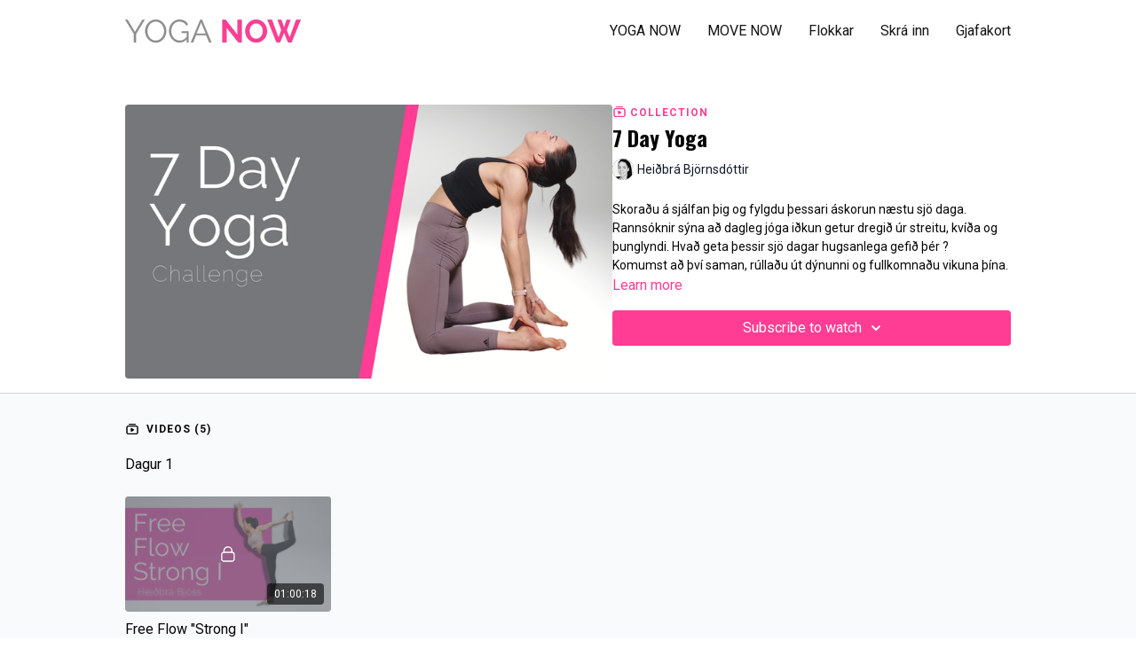

--- FILE ---
content_type: text/vnd.turbo-stream.html; charset=utf-8
request_url: https://yoganow.is/programs/collection-ioc9zktmgv0.turbo_stream?playlist_position=sidebar&preview=false
body_size: -23
content:
<!DOCTYPE html><html><head><meta name="csrf-param" content="authenticity_token" />
<meta name="csrf-token" content="St0-CtKxDdqVVir6FuY6q1huSuWm94O_-YOzBuSRKheGZwErmHA3g_aO-d9FeQ-Et-dsqkDOHRSnUvj4gpB2Nw" /></head><body><turbo-stream action="update" target="program_show"><template>
  <turbo-frame id="program_player">
      <turbo-frame id="program_collection_homepage" src="/programs/collection-ioc9zktmgv0/collection_homepage?playlist_position=sidebar&amp;preview=false">
</turbo-frame></turbo-frame></template></turbo-stream></body></html>

--- FILE ---
content_type: text/vnd.turbo-stream.html; charset=utf-8
request_url: https://yoganow.is/programs/collection-ioc9zktmgv0/collection_homepage?playlist_position=sidebar&preview=false
body_size: 38059
content:
<turbo-stream action="update" target="program_collection_homepage"><template><div class="hidden"
     data-controller="integrations"
     data-integrations-facebook-pixel-enabled-value="true"
     data-integrations-google-tag-manager-enabled-value="false"
     data-integrations-google-analytics-enabled-value="true"
>
  <span class="hidden"
        data-integrations-target="gTag"
        data-event="ViewContent"
        data-payload-attributes='["content_name"]'
        data-payload-values='[&quot; 7 Day Yoga &quot;]'
  ></span>
  <span class="hidden"
        data-integrations-target="fbPx"
        data-event="ViewContent"
        data-payload-attributes='["content_name"]'
        data-payload-values='[&quot; 7 Day Yoga &quot;]'
  ></span>
</div>

<div class="collection pt-0 lg:pt-4">
    <div
      class='container hotwired'
      id="collection_cover"
      data-controller="program program-details-modal"
      data-program-id="927039"
    >
      
<ds-modal no-background="" size="small" with-close-icon id="more-details-modal" data-action="close->program-details-modal#closeDetailModal">
  <div class="bg-ds-default">
    <div class="p-6 pb-0 max-h-[calc(100vh-190px)] overflow-y-auto">
      <p class="text-ds-default text-ds-large-bold mb-4"> 7 Day Yoga </p>
      <p class="text-ds-small-semi-bold-uppercase text-ds-muted mb-4">About</p>
      <div class="content-description text-ds-base-regular text-ds-default mb-6" data-program-details-modal-target="modalContent"></div>
      <div class="p-4 bg-ds-overlay flex flex-col gap-2 rounded overflow-x-auto">
        <div class="flex w-full gap-2">
          <div class="text-ds-small-medium text-ds-default w-[100px]">Released</div>
          <div class="text-ds-small-regular text-ds-default">February 2021</div>
        </div>
          <div class="flex w-full gap-2">
              <div class="text-ds-small-medium text-ds-default w-[100px] shrink-0">Categories</div>
            <div class="flex flex-col w-full">
                <div class="flex">
                  <a
                    class="shrink-0 text-primary text-ds-small-medium inline-block mr-1"
                    target="_blank"
                    href="/categories/askorun"
                    data-turbo-frame="_top"
                  >
                    Seríur &amp; Áskoranir
                  </a>
                  <span class="shrink-0 inline-block text-ds-small-regular text-ds-muted">
                    (234 videos)
                  </span>
                </div>
                <div class="flex">
                  <a
                    class="shrink-0 text-primary text-ds-small-medium inline-block mr-1"
                    target="_blank"
                    href="/categories/category-FNXVdZx45Wc"
                    data-turbo-frame="_top"
                  >
                    Vinsælt
                  </a>
                  <span class="shrink-0 inline-block text-ds-small-regular text-ds-muted">
                    (431 videos)
                  </span>
                </div>
                <div class="flex">
                  <a
                    class="shrink-0 text-primary text-ds-small-medium inline-block mr-1"
                    target="_blank"
                    href="/categories/category-r_O66b23Ilw"
                    data-turbo-frame="_top"
                  >
                    Nýjast
                  </a>
                  <span class="shrink-0 inline-block text-ds-small-regular text-ds-muted">
                    (441 videos)
                  </span>
                </div>
                <div class="flex">
                  <a
                    class="shrink-0 text-primary text-ds-small-medium inline-block mr-1"
                    target="_blank"
                    href="/categories/category-Kopbh7WcmRk"
                    data-turbo-frame="_top"
                  >
                    Allt efni
                  </a>
                  <span class="shrink-0 inline-block text-ds-small-regular text-ds-muted">
                    (673 videos)
                  </span>
                </div>
            </div>
          </div>
      </div>
    </div>
    <div class="text-right p-6 pt-2">
      <ds-button variant="primary" onclick="document.getElementById('more-details-modal').close()">Close</ds-button>
    </div>
  </div>
</ds-modal>

<div class="flex flex-col lg:flex-row gap-x-12 mb-6 lg:mb-0">
    <div class="h-full w-full lg:w-[55%] relative">
        <img
          src="https://alpha.uscreencdn.com/images/programs/927039/horizontal/11019_2Fcatalog_image_2F927039_2FGQZTOrYRUaXfzqW4Ttri_Copy_20of_20Yoga_20Now_20_21_.png?auto=webp&width=700"
          srcset="https://alpha.uscreencdn.com/images/programs/927039/horizontal/11019_2Fcatalog_image_2F927039_2FGQZTOrYRUaXfzqW4Ttri_Copy_20of_20Yoga_20Now_20_21_.png?auto=webp&width=700,
                  https://alpha.uscreencdn.com/images/programs/927039/horizontal/11019_2Fcatalog_image_2F927039_2FGQZTOrYRUaXfzqW4Ttri_Copy_20of_20Yoga_20Now_20_21_.png?auto=webp&width=1050 2x"
          alt=" 7 Day Yoga "
          class="aspect-video rounded h-auto w-full"
        >
    </div>
  <div id="program_about" class="w-full lg:w-[45%] lg:mb-5">
      <p class="text-primary text-ds-tiny-bold-uppercase mb-1 mt-4 lg:mt-0">
        <ds-icon class="inline-block align-sub" size="16px" name='playlist'></ds-icon> Collection
      </p>
      <h1 class="text-ds-title-2-semi-bold mt-2 lg:mt-0">
         7 Day Yoga 
      </h1>
      <div class="mt-2">
        <span class="inline-block">
            <ds-avatar
              style="--ds-avatar-size: 1.5rem;"
              class="inline-block "
              size="xxxs"
              url="https://alpha.uscreencdn.com/images/author/13734/small_Eso9cxkeTVGUUO5cfen3_30652560_1215591948575935_204975686408994816_o_20_1_.jpg"
              text="Heiðbrá Björnsdóttir">
            </ds-avatar>
        </span>
        <span class="inline-block align-super text-ds-default text-ds-small-regular">
          Heiðbrá Björnsdóttir
        </span>
      </div>
    <div class="mt-4 text-ds-small-regular">
      <div aria-expanded=true class="content-description line-clamp-3 max-h-[60px] xl:line-clamp-[7] xl:max-h-[140px] xl:aria-expanded:line-clamp-[11] xl:aria-expanded:max-h-[220px]" data-program-details-modal-target="description">
        <p>Skoraðu á sjálfan þig og fylgdu þessari áskorun næstu sjö daga. </p><p>Rannsóknir sýna að dagleg jóga iðkun getur dregið úr streitu, kvíða og þunglyndi. Hvað geta þessir sjö dagar hugsanlega gefið þér ?</p><p>Komumst að því saman, rúllaðu út dýnunni og fullkomnaðu vikuna þína. </p>
      </div>
      <ds-button variant="text" data-action="click->program-details-modal#openDetailModal" class="cursor-pointer">Learn more</ds-button>
    </div>
    <div class="mt-4 flex flex-col sm:flex-row gap-2 ">
            <ds-dropdown data-test="subscriptions-list" float="center" sm="float:left" class="w-full">
              <ds-button class="w-full" slot="control" variant="primary">
                  Subscribe to watch
                <ds-icon slot="after" name="chevron-down"></ds-icon>
              </ds-button>
              <div
                slot="content"
                class="p-6 pt-4 w-screen max-w-screen-md sm:max-w-lg box-border sm:w-auto"
              >
                <p class="text-ds-small-regular mb-4">Select a membership:</p>
                  <a
                    href="/checkout/new?o=28670"
                    data-turbo-frame="_top"
                    class="mb-4 last:mb-0 rounded w-full border border-solid border-ds-default flex hover:opacity-70 transition-opacity"
                  >
                      <div class="h-[4rem] sm:h-[7rem] max-w-[112px] w-full sm:max-w-[192px] flex shrink-0">
                        <img class="h-full max-w-full max-h-full rounded-l mr-auto" src="https://alpha.uscreencdn.com/images/offer/28670/11019_2Foffer_image_2FK4a3Y2u8Tjq6CORF2Ow3_Copy_20of_20Copy_20of_20Purple_20Hot_20Neons_20Gradients_20Marketing_20Presentation_20_3_.png">
                      </div>
                    <div class="py-1 px-2 sm:px-3 sm:py-3 flex flex-col items-start justify-center w-full">
                      <p class="text-ds-tiny-bold-uppercase text-primary">
                        Monthly
                      </p>
                      <p class="!hidden sm:!block text-ds-tiny-regular mb-1 max-x-[2rem] overflow-hidden">
                        Áskrift - Ótakmarkaður Aðgangur
                      </p>
                        <div class="flex flex-col items-start">
                          <span class="text-ds-base-semi-bold">
                            Free for 10 days
                          </span>
                          <span class="text-ds-tiny-regular text-ds-muted sm:whitespace-nowrap">
                            kr1,990.00/month after trial
                          </span>
                        </div>
                    </div>
                  </a>
                  <a
                    href="/checkout/new?o=29184"
                    data-turbo-frame="_top"
                    class="mb-4 last:mb-0 rounded w-full border border-solid border-ds-default flex hover:opacity-70 transition-opacity"
                  >
                      <div class="h-[4rem] sm:h-[7rem] max-w-[112px] w-full sm:max-w-[192px] flex shrink-0">
                        <img class="h-full max-w-full max-h-full rounded-l mr-auto" src="https://alpha.uscreencdn.com/images/offer/29184/11019_2Foffer_image_2F6RdbPvl4RGSn4y69tsWH_Copy_20of_20Copy_20of_20Purple_20Hot_20Neons_20Gradients_20Marketing_20Presentation_20_1_.png">
                      </div>
                    <div class="py-1 px-2 sm:px-3 sm:py-3 flex flex-col items-start justify-center w-full">
                      <p class="text-ds-tiny-bold-uppercase text-primary">
                        Annually
                      </p>
                      <p class="!hidden sm:!block text-ds-tiny-regular mb-1 max-x-[2rem] overflow-hidden">
                        Ársáskrift - Ótakmarkaður aðgangur
                      </p>
                        <div class="flex flex-col items-start">
                          <span class="text-ds-base-semi-bold">
                            Free for 10 days
                          </span>
                          <span class="text-ds-tiny-regular text-ds-muted sm:whitespace-nowrap">
                            kr19,900.00/year after trial
                          </span>
                        </div>
                    </div>
                  </a>
              </div>
            </ds-dropdown>
    </div>
  </div>
</div>

    </div>

  <div class="collection-videos relative bg-ds-inset border-y border-ds-default mt-4" id="program_playlist">
    <div class="container">
      <div
        class="py-8"
        data-area="playlist"
        data-controller="playlist-modal"
        data-playlist-modal-root-url-value="https://yoganow.is"
      >
          <ds-modal
            id="free-video-modal"
            size="large"
            with-close-icon
            close-icon-in-backdrop
            no-background
            
            data-action="close->playlist-modal#stopVideo"
            data-playlist-modal-target="modal"
          >
            <div data-controller="integrations"
                 data-integrations-facebook-pixel-enabled-value="true"
                 data-integrations-google-tag-manager-enabled-value="false"
                 data-integrations-google-analytics-enabled-value="true"
                 class="bg-ds-subtle"
            >
              <turbo-frame id="free_program"></turbo-frame>            </div>
          </ds-modal>

        <div class="flex items-center justify-between mb-5">
          <p class="collection-videos-counter text-ds-tiny-semi-bold-uppercase" data-area="counter">
            <ds-icon size="16px" class="pr-1 inline-block align-bottom" name='playlist'></ds-icon>
            Videos (5)
          </p>
        </div>
          <div class="playlist-divider mt-4 mb-3 md:hidden col-span-full" data-area="playlist-divider">
            Dagur 1 
          </div>
            <ds-swiper
              initial-slide="0"
              class="md:hidden"
              md="disabled:true"
              overflow-visible
              options="{&quot;slidesPerView&quot;:2.3,&quot;spaceBetween&quot;:8}"
            >
                <swiper-slide>
                    <div class="content-item block pointer-events-none swiper-slide" data-cid="1729867">
    <div class="content-item-video relative">
      <div aria-hidden="true" style="padding-bottom: 56%;"></div>
      <img alt="Free Flow &quot;Strong I&quot;" class="rounded absolute object-cover h-full w-full top-0 left-0" style="opacity: 1;" srcset="https://alpha.uscreencdn.com/images/programs/774995/horizontal/Copy_of_Copy_of_Copy_of_Copy_of_Copy_of_Copy_of_Copy_of_Recorded_1920x1080__21_.1634565569.png?auto=webp&amp;width=350 350w, https://alpha.uscreencdn.com/images/programs/774995/horizontal/Copy_of_Copy_of_Copy_of_Copy_of_Copy_of_Copy_of_Copy_of_Recorded_1920x1080__21_.1634565569.png?auto=webp&amp;width=700 700w, https://alpha.uscreencdn.com/images/programs/774995/horizontal/Copy_of_Copy_of_Copy_of_Copy_of_Copy_of_Copy_of_Copy_of_Recorded_1920x1080__21_.1634565569.png?auto=webp&amp;width=1050 1050w" loading="lazy" decoding="async" src="https://alpha.uscreencdn.com/images/programs/774995/horizontal/Copy_of_Copy_of_Copy_of_Copy_of_Copy_of_Copy_of_Copy_of_Recorded_1920x1080__21_.1634565569.png" />
      <div class="badge flex justify-center items-center text-white content-card-badge">
        <span class="badge-item">01:00:18</span>
      </div>
      <div class="absolute flex items-center justify-center inset-0 bg-transparent-light text-white rounded" data-test="lock-icon">
        <svg xmlns="http://www.w3.org/2000/svg" viewBox="0 0 18 20" data-area="lock-icon" height="18" width="20"><g fill="none" fill-rule="evenodd" stroke="currentColor" stroke-linecap="round" stroke-linejoin="round" stroke-width="1.5"><path d="M13.927 18.872H3.634C2.18 18.872 1 17.727 1 16.312V10.35c0-1.413 1.18-2.56 2.634-2.56h10.293c1.455 0 2.634 1.147 2.634 2.56v5.964c0 1.414-1.179 2.56-2.634 2.56z"></path><path d="M3.81 7.79V5.83C3.81 3.162 6.035 1 8.78 1c2.746 0 4.97 2.162 4.97 4.829V7.79"></path></g></svg>

      </div>
    </div>
    <p class="content-item-title mt-2 text-ds-base-regular truncate" title="Free Flow &quot;Strong I&quot;">Free Flow &quot;Strong I&quot;</p>
    <p class="content-item-description text-ds-muted text-ds-small-regular line-clamp-2 h-10">Orkugefandi jógaflæði, Fókus - þol, styrk og liðleika - 60 mín</p>
  </div>

                </swiper-slide>
            </ds-swiper>
          <div class="playlist-divider mt-4 mb-3 md:hidden col-span-full" data-area="playlist-divider">
            Dagur 2 
          </div>
          <div class="playlist-divider mt-4 mb-3 md:hidden col-span-full" data-area="playlist-divider">
            Dagur 3 
          </div>
            <ds-swiper
              initial-slide="0"
              class="md:hidden"
              md="disabled:true"
              overflow-visible
              options="{&quot;slidesPerView&quot;:2.3,&quot;spaceBetween&quot;:8}"
            >
                <swiper-slide>
                    <div class="content-item block pointer-events-none swiper-slide" data-cid="1729869">
    <div class="content-item-video relative">
      <div aria-hidden="true" style="padding-bottom: 56%;"></div>
      <img alt="Strong Flow II" class="rounded absolute object-cover h-full w-full top-0 left-0" style="opacity: 1;" srcset="https://alpha.uscreencdn.com/images/programs/702484/horizontal/11019_2Fcatalog_image_2F736305_2F7JT1SjAqQOyh43GPPu8L_Yoga_20Now_20_2_.png?auto=webp&amp;width=350 350w, https://alpha.uscreencdn.com/images/programs/702484/horizontal/11019_2Fcatalog_image_2F736305_2F7JT1SjAqQOyh43GPPu8L_Yoga_20Now_20_2_.png?auto=webp&amp;width=700 700w, https://alpha.uscreencdn.com/images/programs/702484/horizontal/11019_2Fcatalog_image_2F736305_2F7JT1SjAqQOyh43GPPu8L_Yoga_20Now_20_2_.png?auto=webp&amp;width=1050 1050w" loading="lazy" decoding="async" src="https://alpha.uscreencdn.com/images/programs/702484/horizontal/11019_2Fcatalog_image_2F736305_2F7JT1SjAqQOyh43GPPu8L_Yoga_20Now_20_2_.png" />
      <div class="badge flex justify-center items-center text-white content-card-badge">
        <span class="badge-item">59:04</span>
      </div>
      <div class="absolute flex items-center justify-center inset-0 bg-transparent-light text-white rounded" data-test="lock-icon">
        <svg xmlns="http://www.w3.org/2000/svg" viewBox="0 0 18 20" data-area="lock-icon" height="18" width="20"><g fill="none" fill-rule="evenodd" stroke="currentColor" stroke-linecap="round" stroke-linejoin="round" stroke-width="1.5"><path d="M13.927 18.872H3.634C2.18 18.872 1 17.727 1 16.312V10.35c0-1.413 1.18-2.56 2.634-2.56h10.293c1.455 0 2.634 1.147 2.634 2.56v5.964c0 1.414-1.179 2.56-2.634 2.56z"></path><path d="M3.81 7.79V5.83C3.81 3.162 6.035 1 8.78 1c2.746 0 4.97 2.162 4.97 4.829V7.79"></path></g></svg>

      </div>
    </div>
    <p class="content-item-title mt-2 text-ds-base-regular truncate" title="Strong Flow II">Strong Flow II</p>
    <p class="content-item-description text-ds-muted text-ds-small-regular line-clamp-2 h-10">Kröftugur og orkugefandi tími, Fókus á styrk - 60 mín</p>
  </div>

                </swiper-slide>
            </ds-swiper>
          <div class="playlist-divider mt-4 mb-3 md:hidden col-span-full" data-area="playlist-divider">
            Dagur 4 
          </div>
          <div class="playlist-divider mt-4 mb-3 md:hidden col-span-full" data-area="playlist-divider">
            Dagur 5 
          </div>
            <ds-swiper
              initial-slide="0"
              class="md:hidden"
              md="disabled:true"
              overflow-visible
              options="{&quot;slidesPerView&quot;:2.3,&quot;spaceBetween&quot;:8}"
            >
                <swiper-slide>
                    <div class="content-item block pointer-events-none swiper-slide" data-cid="1729871">
    <div class="content-item-video relative">
      <div aria-hidden="true" style="padding-bottom: 56%;"></div>
      <img alt="Yoga Power" class="rounded absolute object-cover h-full w-full top-0 left-0" style="opacity: 1;" srcset="https://alpha.uscreencdn.com/images/programs/730330/horizontal/11019_2Fcatalog_image_2F758804_2FT5b1umpTHyKQfxTWuheA_Yoga_20Now_20_11_.png?auto=webp&amp;width=350 350w, https://alpha.uscreencdn.com/images/programs/730330/horizontal/11019_2Fcatalog_image_2F758804_2FT5b1umpTHyKQfxTWuheA_Yoga_20Now_20_11_.png?auto=webp&amp;width=700 700w, https://alpha.uscreencdn.com/images/programs/730330/horizontal/11019_2Fcatalog_image_2F758804_2FT5b1umpTHyKQfxTWuheA_Yoga_20Now_20_11_.png?auto=webp&amp;width=1050 1050w" loading="lazy" decoding="async" src="https://alpha.uscreencdn.com/images/programs/730330/horizontal/11019_2Fcatalog_image_2F758804_2FT5b1umpTHyKQfxTWuheA_Yoga_20Now_20_11_.png" />
      <div class="badge flex justify-center items-center text-white content-card-badge">
        <span class="badge-item">55:56</span>
      </div>
      <div class="absolute flex items-center justify-center inset-0 bg-transparent-light text-white rounded" data-test="lock-icon">
        <svg xmlns="http://www.w3.org/2000/svg" viewBox="0 0 18 20" data-area="lock-icon" height="18" width="20"><g fill="none" fill-rule="evenodd" stroke="currentColor" stroke-linecap="round" stroke-linejoin="round" stroke-width="1.5"><path d="M13.927 18.872H3.634C2.18 18.872 1 17.727 1 16.312V10.35c0-1.413 1.18-2.56 2.634-2.56h10.293c1.455 0 2.634 1.147 2.634 2.56v5.964c0 1.414-1.179 2.56-2.634 2.56z"></path><path d="M3.81 7.79V5.83C3.81 3.162 6.035 1 8.78 1c2.746 0 4.97 2.162 4.97 4.829V7.79"></path></g></svg>

      </div>
    </div>
    <p class="content-item-title mt-2 text-ds-base-regular truncate" title="Yoga Power">Yoga Power</p>
    <p class="content-item-description text-ds-muted text-ds-small-regular line-clamp-2 h-10">Skemmtilegur og krefjandi tími. Fókus - styrkur - 60 mín</p>
  </div>

                </swiper-slide>
            </ds-swiper>
          <div class="playlist-divider mt-4 mb-3 md:hidden col-span-full" data-area="playlist-divider">
            Dagur 6
          </div>
            <ds-swiper
              initial-slide="0"
              class="md:hidden"
              md="disabled:true"
              overflow-visible
              options="{&quot;slidesPerView&quot;:2.3,&quot;spaceBetween&quot;:8}"
            >
                <swiper-slide>
                    <div class="content-item block pointer-events-none swiper-slide" data-cid="1758431">
    <div class="content-item-video relative">
      <div aria-hidden="true" style="padding-bottom: 56%;"></div>
      <img alt="Free Flow &quot;Strong II&quot;" class="rounded absolute object-cover h-full w-full top-0 left-0" style="opacity: 1;" srcset="https://alpha.uscreencdn.com/images/programs/944903/horizontal/Copy_of_Copy_of_Copy_of_Copy_of_Copy_of_Copy_of_Copy_of_Recorded_1920x1080__22_.1634565856.png?auto=webp&amp;width=350 350w, https://alpha.uscreencdn.com/images/programs/944903/horizontal/Copy_of_Copy_of_Copy_of_Copy_of_Copy_of_Copy_of_Copy_of_Recorded_1920x1080__22_.1634565856.png?auto=webp&amp;width=700 700w, https://alpha.uscreencdn.com/images/programs/944903/horizontal/Copy_of_Copy_of_Copy_of_Copy_of_Copy_of_Copy_of_Copy_of_Recorded_1920x1080__22_.1634565856.png?auto=webp&amp;width=1050 1050w" loading="lazy" decoding="async" src="https://alpha.uscreencdn.com/images/programs/944903/horizontal/Copy_of_Copy_of_Copy_of_Copy_of_Copy_of_Copy_of_Copy_of_Recorded_1920x1080__22_.1634565856.png" />
      <div class="badge flex justify-center items-center text-white content-card-badge">
        <span class="badge-item">01:01:42</span>
      </div>
      <div class="absolute flex items-center justify-center inset-0 bg-transparent-light text-white rounded" data-test="lock-icon">
        <svg xmlns="http://www.w3.org/2000/svg" viewBox="0 0 18 20" data-area="lock-icon" height="18" width="20"><g fill="none" fill-rule="evenodd" stroke="currentColor" stroke-linecap="round" stroke-linejoin="round" stroke-width="1.5"><path d="M13.927 18.872H3.634C2.18 18.872 1 17.727 1 16.312V10.35c0-1.413 1.18-2.56 2.634-2.56h10.293c1.455 0 2.634 1.147 2.634 2.56v5.964c0 1.414-1.179 2.56-2.634 2.56z"></path><path d="M3.81 7.79V5.83C3.81 3.162 6.035 1 8.78 1c2.746 0 4.97 2.162 4.97 4.829V7.79"></path></g></svg>

      </div>
    </div>
    <p class="content-item-title mt-2 text-ds-base-regular truncate" title="Free Flow &quot;Strong II&quot;">Free Flow &quot;Strong II&quot;</p>
    <p class="content-item-description text-ds-muted text-ds-small-regular line-clamp-2 h-10">Orkugefandi jógaflæði, Fókus - þol, styrk og liðleika - 60 mín</p>
  </div>

                </swiper-slide>
            </ds-swiper>
          <div class="playlist-divider mt-4 mb-3 md:hidden col-span-full" data-area="playlist-divider">
            Dagur 7 
          </div>
            <ds-swiper
              initial-slide="0"
              class="md:hidden"
              md="disabled:true"
              overflow-visible
              options="{&quot;slidesPerView&quot;:2.3,&quot;spaceBetween&quot;:8}"
            >
                <swiper-slide>
                    <div class="content-item block pointer-events-none swiper-slide" data-cid="1729873">
    <div class="content-item-video relative">
      <div aria-hidden="true" style="padding-bottom: 56%;"></div>
      <img alt="Deep Yoga Stretch" class="rounded absolute object-cover h-full w-full top-0 left-0" style="opacity: 1;" srcset="https://alpha.uscreencdn.com/images/programs/804928/horizontal/Copy_of_Copy_of_Copy_of_Copy_of_Copy_of_Copy_of_Recorded_1920x1080__45_.1628198781.png?auto=webp&amp;width=350 350w, https://alpha.uscreencdn.com/images/programs/804928/horizontal/Copy_of_Copy_of_Copy_of_Copy_of_Copy_of_Copy_of_Recorded_1920x1080__45_.1628198781.png?auto=webp&amp;width=700 700w, https://alpha.uscreencdn.com/images/programs/804928/horizontal/Copy_of_Copy_of_Copy_of_Copy_of_Copy_of_Copy_of_Recorded_1920x1080__45_.1628198781.png?auto=webp&amp;width=1050 1050w" loading="lazy" decoding="async" src="https://alpha.uscreencdn.com/images/programs/804928/horizontal/Copy_of_Copy_of_Copy_of_Copy_of_Copy_of_Copy_of_Recorded_1920x1080__45_.1628198781.png" />
      <div class="badge flex justify-center items-center text-white content-card-badge">
        <span class="badge-item">50:36</span>
      </div>
      <div class="absolute flex items-center justify-center inset-0 bg-transparent-light text-white rounded" data-test="lock-icon">
        <svg xmlns="http://www.w3.org/2000/svg" viewBox="0 0 18 20" data-area="lock-icon" height="18" width="20"><g fill="none" fill-rule="evenodd" stroke="currentColor" stroke-linecap="round" stroke-linejoin="round" stroke-width="1.5"><path d="M13.927 18.872H3.634C2.18 18.872 1 17.727 1 16.312V10.35c0-1.413 1.18-2.56 2.634-2.56h10.293c1.455 0 2.634 1.147 2.634 2.56v5.964c0 1.414-1.179 2.56-2.634 2.56z"></path><path d="M3.81 7.79V5.83C3.81 3.162 6.035 1 8.78 1c2.746 0 4.97 2.162 4.97 4.829V7.79"></path></g></svg>

      </div>
    </div>
    <p class="content-item-title mt-2 text-ds-base-regular truncate" title="Deep Yoga Stretch">Deep Yoga Stretch</p>
    <p class="content-item-description text-ds-muted text-ds-small-regular line-clamp-2 h-10">Djúpt jóga fyrir allan líkamann, fókus á teygjur - 50 mín</p>
  </div>

                </swiper-slide>
            </ds-swiper>
        <ds-show-more
          style="--ds-show-more-fade-color: transparent;"
          content-not-clickable
          class="!hidden md:!block"
          float="center"
          disabled="true"
          once
          max-height="550"
          md="disabled:false"
          lg="max-height:900"
        >
          <ds-button slot="button" class="collection-videos-button mt-6">Show all videos</ds-button>
          <div slot="content" class="grid grid-cols-2 md:grid-cols-3 lg:grid-cols-4 gap-6" data-area="chapters">
                <div class="playlist-divider col-span-full" data-area="playlist-divider">
    Dagur 1 
  </div>

                <div class="content-item block pointer-events-none" data-cid="1729867">
    <div class="content-item-video relative">
      <div aria-hidden="true" style="padding-bottom: 56%;"></div>
      <img alt="Free Flow &quot;Strong I&quot;" class="rounded absolute object-cover h-full w-full top-0 left-0" style="opacity: 1;" srcset="https://alpha.uscreencdn.com/images/programs/774995/horizontal/Copy_of_Copy_of_Copy_of_Copy_of_Copy_of_Copy_of_Copy_of_Recorded_1920x1080__21_.1634565569.png?auto=webp&amp;width=350 350w, https://alpha.uscreencdn.com/images/programs/774995/horizontal/Copy_of_Copy_of_Copy_of_Copy_of_Copy_of_Copy_of_Copy_of_Recorded_1920x1080__21_.1634565569.png?auto=webp&amp;width=700 700w, https://alpha.uscreencdn.com/images/programs/774995/horizontal/Copy_of_Copy_of_Copy_of_Copy_of_Copy_of_Copy_of_Copy_of_Recorded_1920x1080__21_.1634565569.png?auto=webp&amp;width=1050 1050w" loading="lazy" decoding="async" src="https://alpha.uscreencdn.com/images/programs/774995/horizontal/Copy_of_Copy_of_Copy_of_Copy_of_Copy_of_Copy_of_Copy_of_Recorded_1920x1080__21_.1634565569.png" />
      <div class="badge flex justify-center items-center text-white content-card-badge">
        <span class="badge-item">01:00:18</span>
      </div>
      <div class="absolute flex items-center justify-center inset-0 bg-transparent-light text-white rounded" data-test="lock-icon">
        <svg xmlns="http://www.w3.org/2000/svg" viewBox="0 0 18 20" data-area="lock-icon" height="18" width="20"><g fill="none" fill-rule="evenodd" stroke="currentColor" stroke-linecap="round" stroke-linejoin="round" stroke-width="1.5"><path d="M13.927 18.872H3.634C2.18 18.872 1 17.727 1 16.312V10.35c0-1.413 1.18-2.56 2.634-2.56h10.293c1.455 0 2.634 1.147 2.634 2.56v5.964c0 1.414-1.179 2.56-2.634 2.56z"></path><path d="M3.81 7.79V5.83C3.81 3.162 6.035 1 8.78 1c2.746 0 4.97 2.162 4.97 4.829V7.79"></path></g></svg>

      </div>
    </div>
    <p class="content-item-title mt-2 text-ds-base-regular truncate" title="Free Flow &quot;Strong I&quot;">Free Flow &quot;Strong I&quot;</p>
    <p class="content-item-description text-ds-muted text-ds-small-regular line-clamp-2 max-h-10">Orkugefandi jógaflæði, Fókus - þol, styrk og liðleika - 60 mín</p>
  </div>

                <div class="playlist-divider col-span-full" data-area="playlist-divider">
    Dagur 2 
  </div>

                <div class="playlist-divider col-span-full" data-area="playlist-divider">
    Dagur 3 
  </div>

                <div class="content-item block pointer-events-none" data-cid="1729869">
    <div class="content-item-video relative">
      <div aria-hidden="true" style="padding-bottom: 56%;"></div>
      <img alt="Strong Flow II" class="rounded absolute object-cover h-full w-full top-0 left-0" style="opacity: 1;" srcset="https://alpha.uscreencdn.com/images/programs/702484/horizontal/11019_2Fcatalog_image_2F736305_2F7JT1SjAqQOyh43GPPu8L_Yoga_20Now_20_2_.png?auto=webp&amp;width=350 350w, https://alpha.uscreencdn.com/images/programs/702484/horizontal/11019_2Fcatalog_image_2F736305_2F7JT1SjAqQOyh43GPPu8L_Yoga_20Now_20_2_.png?auto=webp&amp;width=700 700w, https://alpha.uscreencdn.com/images/programs/702484/horizontal/11019_2Fcatalog_image_2F736305_2F7JT1SjAqQOyh43GPPu8L_Yoga_20Now_20_2_.png?auto=webp&amp;width=1050 1050w" loading="lazy" decoding="async" src="https://alpha.uscreencdn.com/images/programs/702484/horizontal/11019_2Fcatalog_image_2F736305_2F7JT1SjAqQOyh43GPPu8L_Yoga_20Now_20_2_.png" />
      <div class="badge flex justify-center items-center text-white content-card-badge">
        <span class="badge-item">59:04</span>
      </div>
      <div class="absolute flex items-center justify-center inset-0 bg-transparent-light text-white rounded" data-test="lock-icon">
        <svg xmlns="http://www.w3.org/2000/svg" viewBox="0 0 18 20" data-area="lock-icon" height="18" width="20"><g fill="none" fill-rule="evenodd" stroke="currentColor" stroke-linecap="round" stroke-linejoin="round" stroke-width="1.5"><path d="M13.927 18.872H3.634C2.18 18.872 1 17.727 1 16.312V10.35c0-1.413 1.18-2.56 2.634-2.56h10.293c1.455 0 2.634 1.147 2.634 2.56v5.964c0 1.414-1.179 2.56-2.634 2.56z"></path><path d="M3.81 7.79V5.83C3.81 3.162 6.035 1 8.78 1c2.746 0 4.97 2.162 4.97 4.829V7.79"></path></g></svg>

      </div>
    </div>
    <p class="content-item-title mt-2 text-ds-base-regular truncate" title="Strong Flow II">Strong Flow II</p>
    <p class="content-item-description text-ds-muted text-ds-small-regular line-clamp-2 max-h-10">Kröftugur og orkugefandi tími, Fókus á styrk - 60 mín</p>
  </div>

                <div class="playlist-divider col-span-full" data-area="playlist-divider">
    Dagur 4 
  </div>

                <div class="playlist-divider col-span-full" data-area="playlist-divider">
    Dagur 5 
  </div>

                <div class="content-item block pointer-events-none" data-cid="1729871">
    <div class="content-item-video relative">
      <div aria-hidden="true" style="padding-bottom: 56%;"></div>
      <img alt="Yoga Power" class="rounded absolute object-cover h-full w-full top-0 left-0" style="opacity: 1;" srcset="https://alpha.uscreencdn.com/images/programs/730330/horizontal/11019_2Fcatalog_image_2F758804_2FT5b1umpTHyKQfxTWuheA_Yoga_20Now_20_11_.png?auto=webp&amp;width=350 350w, https://alpha.uscreencdn.com/images/programs/730330/horizontal/11019_2Fcatalog_image_2F758804_2FT5b1umpTHyKQfxTWuheA_Yoga_20Now_20_11_.png?auto=webp&amp;width=700 700w, https://alpha.uscreencdn.com/images/programs/730330/horizontal/11019_2Fcatalog_image_2F758804_2FT5b1umpTHyKQfxTWuheA_Yoga_20Now_20_11_.png?auto=webp&amp;width=1050 1050w" loading="lazy" decoding="async" src="https://alpha.uscreencdn.com/images/programs/730330/horizontal/11019_2Fcatalog_image_2F758804_2FT5b1umpTHyKQfxTWuheA_Yoga_20Now_20_11_.png" />
      <div class="badge flex justify-center items-center text-white content-card-badge">
        <span class="badge-item">55:56</span>
      </div>
      <div class="absolute flex items-center justify-center inset-0 bg-transparent-light text-white rounded" data-test="lock-icon">
        <svg xmlns="http://www.w3.org/2000/svg" viewBox="0 0 18 20" data-area="lock-icon" height="18" width="20"><g fill="none" fill-rule="evenodd" stroke="currentColor" stroke-linecap="round" stroke-linejoin="round" stroke-width="1.5"><path d="M13.927 18.872H3.634C2.18 18.872 1 17.727 1 16.312V10.35c0-1.413 1.18-2.56 2.634-2.56h10.293c1.455 0 2.634 1.147 2.634 2.56v5.964c0 1.414-1.179 2.56-2.634 2.56z"></path><path d="M3.81 7.79V5.83C3.81 3.162 6.035 1 8.78 1c2.746 0 4.97 2.162 4.97 4.829V7.79"></path></g></svg>

      </div>
    </div>
    <p class="content-item-title mt-2 text-ds-base-regular truncate" title="Yoga Power">Yoga Power</p>
    <p class="content-item-description text-ds-muted text-ds-small-regular line-clamp-2 max-h-10">Skemmtilegur og krefjandi tími. Fókus - styrkur - 60 mín</p>
  </div>

                <div class="playlist-divider col-span-full" data-area="playlist-divider">
    Dagur 6
  </div>

                <div class="content-item block pointer-events-none" data-cid="1758431">
    <div class="content-item-video relative">
      <div aria-hidden="true" style="padding-bottom: 56%;"></div>
      <img alt="Free Flow &quot;Strong II&quot;" class="rounded absolute object-cover h-full w-full top-0 left-0" style="opacity: 1;" srcset="https://alpha.uscreencdn.com/images/programs/944903/horizontal/Copy_of_Copy_of_Copy_of_Copy_of_Copy_of_Copy_of_Copy_of_Recorded_1920x1080__22_.1634565856.png?auto=webp&amp;width=350 350w, https://alpha.uscreencdn.com/images/programs/944903/horizontal/Copy_of_Copy_of_Copy_of_Copy_of_Copy_of_Copy_of_Copy_of_Recorded_1920x1080__22_.1634565856.png?auto=webp&amp;width=700 700w, https://alpha.uscreencdn.com/images/programs/944903/horizontal/Copy_of_Copy_of_Copy_of_Copy_of_Copy_of_Copy_of_Copy_of_Recorded_1920x1080__22_.1634565856.png?auto=webp&amp;width=1050 1050w" loading="lazy" decoding="async" src="https://alpha.uscreencdn.com/images/programs/944903/horizontal/Copy_of_Copy_of_Copy_of_Copy_of_Copy_of_Copy_of_Copy_of_Recorded_1920x1080__22_.1634565856.png" />
      <div class="badge flex justify-center items-center text-white content-card-badge">
        <span class="badge-item">01:01:42</span>
      </div>
      <div class="absolute flex items-center justify-center inset-0 bg-transparent-light text-white rounded" data-test="lock-icon">
        <svg xmlns="http://www.w3.org/2000/svg" viewBox="0 0 18 20" data-area="lock-icon" height="18" width="20"><g fill="none" fill-rule="evenodd" stroke="currentColor" stroke-linecap="round" stroke-linejoin="round" stroke-width="1.5"><path d="M13.927 18.872H3.634C2.18 18.872 1 17.727 1 16.312V10.35c0-1.413 1.18-2.56 2.634-2.56h10.293c1.455 0 2.634 1.147 2.634 2.56v5.964c0 1.414-1.179 2.56-2.634 2.56z"></path><path d="M3.81 7.79V5.83C3.81 3.162 6.035 1 8.78 1c2.746 0 4.97 2.162 4.97 4.829V7.79"></path></g></svg>

      </div>
    </div>
    <p class="content-item-title mt-2 text-ds-base-regular truncate" title="Free Flow &quot;Strong II&quot;">Free Flow &quot;Strong II&quot;</p>
    <p class="content-item-description text-ds-muted text-ds-small-regular line-clamp-2 max-h-10">Orkugefandi jógaflæði, Fókus - þol, styrk og liðleika - 60 mín</p>
  </div>

                <div class="playlist-divider col-span-full" data-area="playlist-divider">
    Dagur 7 
  </div>

                <div class="content-item block pointer-events-none" data-cid="1729873">
    <div class="content-item-video relative">
      <div aria-hidden="true" style="padding-bottom: 56%;"></div>
      <img alt="Deep Yoga Stretch" class="rounded absolute object-cover h-full w-full top-0 left-0" style="opacity: 1;" srcset="https://alpha.uscreencdn.com/images/programs/804928/horizontal/Copy_of_Copy_of_Copy_of_Copy_of_Copy_of_Copy_of_Recorded_1920x1080__45_.1628198781.png?auto=webp&amp;width=350 350w, https://alpha.uscreencdn.com/images/programs/804928/horizontal/Copy_of_Copy_of_Copy_of_Copy_of_Copy_of_Copy_of_Recorded_1920x1080__45_.1628198781.png?auto=webp&amp;width=700 700w, https://alpha.uscreencdn.com/images/programs/804928/horizontal/Copy_of_Copy_of_Copy_of_Copy_of_Copy_of_Copy_of_Recorded_1920x1080__45_.1628198781.png?auto=webp&amp;width=1050 1050w" loading="lazy" decoding="async" src="https://alpha.uscreencdn.com/images/programs/804928/horizontal/Copy_of_Copy_of_Copy_of_Copy_of_Copy_of_Copy_of_Recorded_1920x1080__45_.1628198781.png" />
      <div class="badge flex justify-center items-center text-white content-card-badge">
        <span class="badge-item">50:36</span>
      </div>
      <div class="absolute flex items-center justify-center inset-0 bg-transparent-light text-white rounded" data-test="lock-icon">
        <svg xmlns="http://www.w3.org/2000/svg" viewBox="0 0 18 20" data-area="lock-icon" height="18" width="20"><g fill="none" fill-rule="evenodd" stroke="currentColor" stroke-linecap="round" stroke-linejoin="round" stroke-width="1.5"><path d="M13.927 18.872H3.634C2.18 18.872 1 17.727 1 16.312V10.35c0-1.413 1.18-2.56 2.634-2.56h10.293c1.455 0 2.634 1.147 2.634 2.56v5.964c0 1.414-1.179 2.56-2.634 2.56z"></path><path d="M3.81 7.79V5.83C3.81 3.162 6.035 1 8.78 1c2.746 0 4.97 2.162 4.97 4.829V7.79"></path></g></svg>

      </div>
    </div>
    <p class="content-item-title mt-2 text-ds-base-regular truncate" title="Deep Yoga Stretch">Deep Yoga Stretch</p>
    <p class="content-item-description text-ds-muted text-ds-small-regular line-clamp-2 max-h-10">Djúpt jóga fyrir allan líkamann, fókus á teygjur - 50 mín</p>
  </div>

          </div>
        </ds-show-more>
      </div>
    </div>
  </div>

    <div class="collection-comments container">
      <div class="py-4 lg:py-8" id="comments_section_wrapper">
          <turbo-frame data-program-tabs-target="commentsContainer" class="community-page" id="program_comments" target="_top">
  <h3 class="comments-title font-medium text-xl">
    Comments on collection
    (<turbo-frame id="collection_927039_comments_count">3</turbo-frame>)
  </h3>
    <p class="pt-4">
        <a class="text-primary capitalize font-medium" href="/sign_in">sign in</a> to view the conversation
    </p>
</turbo-frame>
      </div>
    </div>
</div>
</template></turbo-stream>

--- FILE ---
content_type: text/plain
request_url: https://www.google-analytics.com/j/collect?v=1&_v=j102&a=614553939&t=pageview&_s=1&dl=https%3A%2F%2Fyoganow.is%2Fprograms%2Fcollection-ioc9zktmgv0&ul=en-us%40posix&dt=7%20Day%20Yoga%20%7C%20Yoga%20Now&sr=1280x720&vp=1280x720&_u=IEBAAEABAAAAACAAI~&jid=1474754844&gjid=631056045&cid=1955902458.1769026517&tid=UA-165838342-1&_gid=2041965633.1769026517&_r=1&_slc=1&z=794318140
body_size: -449
content:
2,cG-TZCRTHJ3WT